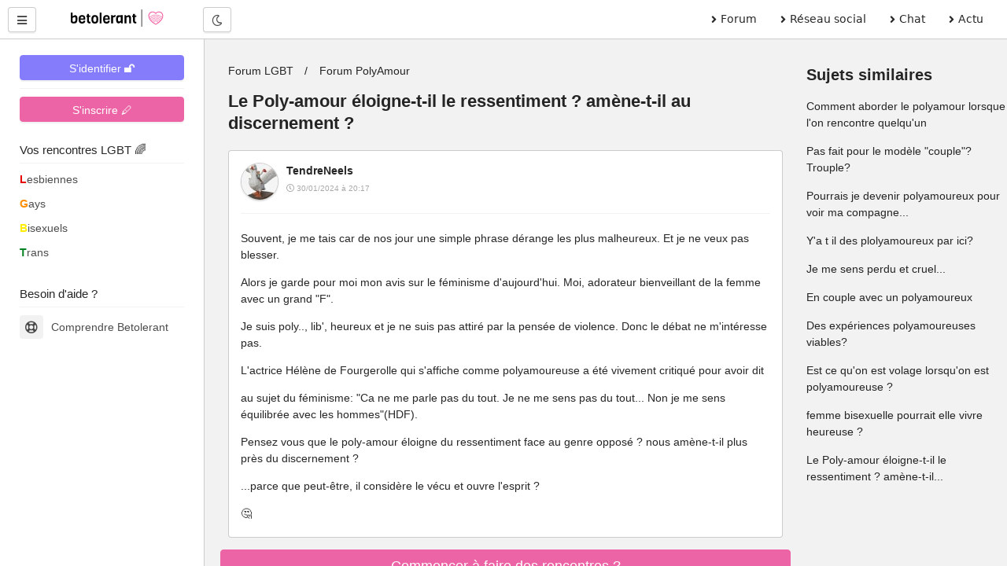

--- FILE ---
content_type: text/html; charset=UTF-8
request_url: https://betolerant.fr/forum/24668/le-poly-amour-eloigne-t-il-le-ressentiment-amene-t-il-au-discernement
body_size: 17330
content:
<!DOCTYPE html> <html lang="fr"> <head><meta http-equiv="Content-Type" content="text/html; charset=utf-8"> <meta charset="utf-8" /> <link rel="preconnect" href="https://cdn.jsdelivr.net" /> <link rel="preconnect" href="https://betolerant.s3.fr-par.scw.cloud" /> <link rel="preconnect" href="https://adotolerant.fr" /> <script>
var _paq = window._paq = window._paq || [];
_paq.push(['trackPageView']);
_paq.push(['enableLinkTracking']);
(function() {
    var u="//adotolerant.fr/stats/";
    _paq.push(['setTrackerUrl', u+'matomo.php']);
    _paq.push(['setSiteId', '6']);
    var d=document, g=d.createElement('script'), s=d.getElementsByTagName('script')[0];
    g.async=true; g.src=u+'matomo.js'; s.parentNode.insertBefore(g,s);
})();
</script> <link rel="preload" href="https://cdn.jsdelivr.net/npm/halfmoon@1.1.1/css/halfmoon-variables.min.css" as="style"> <!--<script type="text/javascript" src="https://cache.consentframework.com/js/pa/24524/c/CoZ5t/stub" charset="utf-8"></script> <script type="text/javascript" src="https://choices.consentframework.com/js/pa/24524/c/CoZ5t/cmp" charset="utf-8" async></script>--> <meta http-equiv="X-UA-Compatible" content="IE=edge,chrome=1" /> <meta content="width=device-width, initial-scale=1.0" name="viewport" /> <meta name="mobile-web-app-capable" content="yes"> <title>Le Poly-amour éloigne-t-il le ressentiment ? amène-t-il au discernement ?</title> <link rel="canonical" href="https://betolerant.fr/forum/24668/le-poly-amour-eloigne-t-il-le-ressentiment-amene-t-il-au-discernement" /> <meta name="robots" content="index,follow" /><meta name="description" content="Souvent, je me tais car de nos jour une simple phrase dérange les plus malheureux. Et je ne veux pas blesser. Alors je garde pour moi mon avis sur le féminisme d'aujourd'hui. Moi, adorateur bienveillant…" /><link href="https://cdn.jsdelivr.net/npm/halfmoon@1.1.1/css/halfmoon-variables.min.css" rel="stylesheet" defer /> <meta name="theme-color" content="#7C7FF7"/> <meta name="apple-mobile-web-app-capable" content="yes"/> <meta name="apple-mobile-web-app-status-bar-style" content="#7C7FF7"/> <style> :root { --lm-base-body-bg-color:#F2F2F2; --primary-color: var(--indigo-color-light); --primary-color-light: var(--indigo-color); --primary-color-very-light: var(--indigo-color-very-light); --primary-color-dark: var(--indigo-color-dark); --primary-color-very-dark: var(--indigo-color-very-dark); --primary-box-shadow-color: var(--indigo-box-shadow-color); --primary-box-shadow-color-darker: var(--indigo-box-shadow-color-darker); --text-color-on-primary-color-bg: var(--text-color-on-indigo-color-bg); --secondary-color: var(--pink-color); --secondary-color-light: var(--pink-color-light); --secondary-color-very-light: var(--pink-color-very-light); --secondary-color-dark: var(--pink-color-dark); --secondary-color-very-dark: var(--pink-color-very-dark); --secondary-box-shadow-color: var(--pink-box-shadow-color); --secondary-box-shadow-color-darker: var(--pink-box-shadow-color-darker); --text-color-on-secondary-color-bg: var(--text-color-on-pink-color-bg); } .font-size-10 { font-size:1rem; } .font-size-9 { font-size:0.9rem; } .membreCarte { position:relative; border-radius:8px; cursor:pointer; } .membreCarte .online { width:18px; height:18px; background:var(--green-color); border-radius:50%; border:1px solid var(--green-color); position:absolute; top:8px; left:8px; } .membreCarte .membreCarteBadge { position:absolute; top:8px; right:8px; } .membreCarte .img-responsive { border-radius:8px 8px 0px 0px; } .membreCarteDistance { margin-top:-4px; margin-bottom:4px; padding-left:4px; } .membreCarteInfo { min-height:50px; padding-left:4px; } .text-semi-bold { font-weight:500; } .emoji,.emojione{ background-repeat:no-repeat;display:inline-block;font-size:inherit;height:2.8ex;line-height:normal;margin:-.2ex .15em .2ex;min-height:17px;min-width:17px;vertical-align:middle;width:2.9ex } .menuBureau a { font-family: system-ui; } .pointer-ok { cursor:pointer; } .actions .options:hover { color:var(--secondary-color); } .text-gris { color:#a9a9a9; } .file-names { font-size:14px; font-style:italic; color:#a9a9a9; } .notificationMenu { position:absolute; top:8%; padding-top:2px; padding-bottom:2px; padding-left:4px; padding-right:4px; font-size:11px; color:white; background:black; } .dark-mode .notificationMenu.badge { color:black; background:white; } .comContenu blockquote { padding-top:12px; padding-bottom:12px; border:1px solid #dadfe1; border-left:12px solid #dadfe1; margin-left:0; padding-left:15px; margin-right:0; border-radius:0px; font-style:italic; } .comContenu blockquote p { margin-top:0; margin-bottom:0; } .comContenu blockquote a { color:#a9a9a9; } li p { display:inline; } .sd-cmp-1VJEb .sd-cmp-2nUXb { visibility: hidden; } </style> <link rel="alternate" type="application/rss+xml" title="Média LGBT" href="https://betolerant.fr/rss/actualite"> <meta property="og:type" content="article" /> <meta property="og:site_name" content="betolerant"> <meta property="og:url" content="https://betolerant.fr/forum/24668/le-poly-amour-eloigne-t-il-le-ressentiment-amene-t-il-au-discernement" /> <meta property="og:title" content="Le Poly-amour éloigne-t-il le ressentiment ? amène-t-il au discernement ?" /> <meta property="og:description" content="Souvent, je me tais car de nos jour une simple phrase dérange les plus malheureux. Et je ne veux pas blesser. Alors je garde pour moi mon avis sur le féminisme d'aujourd'hui. Moi, adorateur bienveillant…" /> <meta property="og:locale" content="fr_FR" /> <meta name="apple-mobile-web-app-title" content="betolerant"> <link rel="manifest" href="https://betolerant.fr/manifest.json"> <link rel="shortcut icon" href="https://betolerant.fr/assets/images/betolerant/favicon/favicon.ico?545554"> <link rel="apple-touch-icon" href="https://betolerant.fr/assets/images/betolerant/favicon/android-icon-192x192.png?456456"> <script async>!function(a,b){var c=b(a,a.document);a.lazySizes=c,"object"==typeof module&&module.exports&&(module.exports=c)}(window,function(a,b){"use strict";if(b.getElementsByClassName){var c,d,e=b.documentElement,f=a.Date,g=a.HTMLPictureElement,h="addEventListener",i="getAttribute",j=a[h],k=a.setTimeout,l=a.requestAnimationFrame||k,m=a.requestIdleCallback,n=/^picture$/i,o=["load","error","lazyincluded","_lazyloaded"],p={},q=Array.prototype.forEach,r=function(a,b){return p[b]||(p[b]=new RegExp("(\\s|^)"+b+"(\\s|$)")),p[b].test(a[i]("class")||"")&&p[b]},s=function(a,b){r(a,b)||a.setAttribute("class",(a[i]("class")||"").trim()+" "+b)},t=function(a,b){var c;(c=r(a,b))&&a.setAttribute("class",(a[i]("class")||"").replace(c," "))},u=function(a,b,c){var d=c?h:"removeEventListener";c&&u(a,b),o.forEach(function(c){a[d](c,b)})},v=function(a,d,e,f,g){var h=b.createEvent("CustomEvent");return e||(e={}),e.instance=c,h.initCustomEvent(d,!f,!g,e),a.dispatchEvent(h),h},w=function(b,c){var e;!g&&(e=a.picturefill||d.pf)?(c&&c.src&&!b[i]("srcset")&&b.setAttribute("srcset",c.src),e({reevaluate:!0,elements:[b]})):c&&c.src&&(b.src=c.src)},x=function(a,b){return(getComputedStyle(a,null)||{})[b]},y=function(a,b,c){for(c=c||a.offsetWidth;c<d.minSize&&b&&!a._lazysizesWidth;)c=b.offsetWidth,b=b.parentNode;return c},z=function(){var a,c,d=[],e=[],f=d,g=function(){var b=f;for(f=d.length?e:d,a=!0,c=!1;b.length;)b.shift()();a=!1},h=function(d,e){a&&!e?d.apply(this,arguments):(f.push(d),c||(c=!0,(b.hidden?k:l)(g)))};return h._lsFlush=g,h}(),A=function(a,b){return b?function(){z(a)}:function(){var b=this,c=arguments;z(function(){a.apply(b,c)})}},B=function(a){var b,c=0,e=d.throttleDelay,g=d.ricTimeout,h=function(){b=!1,c=f.now(),a()},i=m&&g>49?function(){m(h,{timeout:g}),g!==d.ricTimeout&&(g=d.ricTimeout)}:A(function(){k(h)},!0);return function(a){var d;(a=a===!0)&&(g=33),b||(b=!0,d=e-(f.now()-c),0>d&&(d=0),a||9>d?i():k(i,d))}},C=function(a){var b,c,d=99,e=function(){b=null,a()},g=function(){var a=f.now()-c;d>a?k(g,d-a):(m||e)(e)};return function(){c=f.now(),b||(b=k(g,d))}};!function(){var b,c={lazyClass:"lazyload",loadedClass:"lazyloaded",loadingClass:"lazyloading",preloadClass:"lazypreload",errorClass:"lazyerror",autosizesClass:"lazyautosizes",srcAttr:"data-src",srcsetAttr:"data-srcset",sizesAttr:"data-sizes",minSize:40,customMedia:{},init:!0,expFactor:1.5,hFac:.8,loadMode:2,loadHidden:!0,ricTimeout:0,throttleDelay:125};d=a.lazySizesConfig||a.lazysizesConfig||{};for(b in c)b in d||(d[b]=c[b]);a.lazySizesConfig=d,k(function(){d.init&&F()})}();var D=function(){var g,l,m,o,p,y,D,F,G,H,I,J,K,L,M=/^img$/i,N=/^iframe$/i,O="onscroll"in a&&!/(gle|ing)bot/.test(navigator.userAgent),P=0,Q=0,R=0,S=-1,T=function(a){R--,a&&a.target&&u(a.target,T),(!a||0>R||!a.target)&&(R=0)},U=function(a,c){var d,f=a,g="hidden"==x(b.body,"visibility")||"hidden"!=x(a.parentNode,"visibility")&&"hidden"!=x(a,"visibility");for(F-=c,I+=c,G-=c,H+=c;g&&(f=f.offsetParent)&&f!=b.body&&f!=e;)g=(x(f,"opacity")||1)>0,g&&"visible"!=x(f,"overflow")&&(d=f.getBoundingClientRect(),g=H>d.left&&G<d.right&&I>d.top-1&&F<d.bottom+1);return g},V=function(){var a,f,h,j,k,m,n,p,q,r=c.elements;if((o=d.loadMode)&&8>R&&(a=r.length)){f=0,S++,null==K&&("expand"in d||(d.expand=e.clientHeight>500&&e.clientWidth>500?500:370),J=d.expand,K=J*d.expFactor),K>Q&&1>R&&S>2&&o>2&&!b.hidden?(Q=K,S=0):Q=o>1&&S>1&&6>R?J:P;for(;a>f;f++)if(r[f]&&!r[f]._lazyRace)if(O)if((p=r[f][i]("data-expand"))&&(m=1*p)||(m=Q),q!==m&&(y=innerWidth+m*L,D=innerHeight+m,n=-1*m,q=m),h=r[f].getBoundingClientRect(),(I=h.bottom)>=n&&(F=h.top)<=D&&(H=h.right)>=n*L&&(G=h.left)<=y&&(I||H||G||F)&&(d.loadHidden||"hidden"!=x(r[f],"visibility"))&&(l&&3>R&&!p&&(3>o||4>S)||U(r[f],m))){if(ba(r[f]),k=!0,R>9)break}else!k&&l&&!j&&4>R&&4>S&&o>2&&(g[0]||d.preloadAfterLoad)&&(g[0]||!p&&(I||H||G||F||"auto"!=r[f][i](d.sizesAttr)))&&(j=g[0]||r[f]);else ba(r[f]);j&&!k&&ba(j)}},W=B(V),X=function(a){s(a.target,d.loadedClass),t(a.target,d.loadingClass),u(a.target,Z),v(a.target,"lazyloaded")},Y=A(X),Z=function(a){Y({target:a.target})},$=function(a,b){try{a.contentWindow.location.replace(b)}catch(c){a.src=b}},_=function(a){var b,c=a[i](d.srcsetAttr);(b=d.customMedia[a[i]("data-media")||a[i]("media")])&&a.setAttribute("media",b),c&&a.setAttribute("srcset",c)},aa=A(function(a,b,c,e,f){var g,h,j,l,o,p;(o=v(a,"lazybeforeunveil",b)).defaultPrevented||(e&&(c?s(a,d.autosizesClass):a.setAttribute("sizes",e)),h=a[i](d.srcsetAttr),g=a[i](d.srcAttr),f&&(j=a.parentNode,l=j&&n.test(j.nodeName||"")),p=b.firesLoad||"src"in a&&(h||g||l),o={target:a},p&&(u(a,T,!0),clearTimeout(m),m=k(T,2500),s(a,d.loadingClass),u(a,Z,!0)),l&&q.call(j.getElementsByTagName("source"),_),h?a.setAttribute("srcset",h):g&&!l&&(N.test(a.nodeName)?$(a,g):a.src=g),f&&(h||l)&&w(a,{src:g})),a._lazyRace&&delete a._lazyRace,t(a,d.lazyClass),z(function(){(!p||a.complete&&a.naturalWidth>1)&&(p?T(o):R--,X(o))},!0)}),ba=function(a){var b,c=M.test(a.nodeName),e=c&&(a[i](d.sizesAttr)||a[i]("sizes")),f="auto"==e;(!f&&l||!c||!a[i]("src")&&!a.srcset||a.complete||r(a,d.errorClass)||!r(a,d.lazyClass))&&(b=v(a,"lazyunveilread").detail,f&&E.updateElem(a,!0,a.offsetWidth),a._lazyRace=!0,R++,aa(a,b,f,e,c))},ca=function(){if(!l){if(f.now()-p<999)return void k(ca,999);var a=C(function(){d.loadMode=3,W()});l=!0,d.loadMode=3,W(),j("scroll",function(){3==d.loadMode&&(d.loadMode=2),a()},!0)}};return{_:function(){p=f.now(),c.elements=b.getElementsByClassName(d.lazyClass),g=b.getElementsByClassName(d.lazyClass+" "+d.preloadClass),L=d.hFac,j("scroll",W,!0),j("resize",W,!0),a.MutationObserver?new MutationObserver(W).observe(e,{childList:!0,subtree:!0,attributes:!0}):(e[h]("DOMNodeInserted",W,!0),e[h]("DOMAttrModified",W,!0),setInterval(W,999)),j("hashchange",W,!0),["focus","mouseover","click","load","transitionend","animationend","webkitAnimationEnd"].forEach(function(a){b[h](a,W,!0)}),/d$|^c/.test(b.readyState)?ca():(j("load",ca),b[h]("DOMContentLoaded",W),k(ca,2e4)),c.elements.length?(V(),z._lsFlush()):W()},checkElems:W,unveil:ba}}(),E=function(){var a,c=A(function(a,b,c,d){var e,f,g;if(a._lazysizesWidth=d,d+="px",a.setAttribute("sizes",d),n.test(b.nodeName||""))for(e=b.getElementsByTagName("source"),f=0,g=e.length;g>f;f++)e[f].setAttribute("sizes",d);c.detail.dataAttr||w(a,c.detail)}),e=function(a,b,d){var e,f=a.parentNode;f&&(d=y(a,f,d),e=v(a,"lazybeforesizes",{width:d,dataAttr:!!b}),e.defaultPrevented||(d=e.detail.width,d&&d!==a._lazysizesWidth&&c(a,f,e,d)))},f=function(){var b,c=a.length;if(c)for(b=0;c>b;b++)e(a[b])},g=C(f);return{_:function(){a=b.getElementsByClassName(d.autosizesClass),j("resize",g)},checkElems:g,updateElem:e}}(),F=function(){F.i||(F.i=!0,E._(),D._())};return c={cfg:d,autoSizer:E,loader:D,init:F,uP:w,aC:s,rC:t,hC:r,fire:v,gW:y,rAF:z}}});</script> </head> <body class="with-custom-webkit-scrollbars with-custom-css-scrollbars" data-dm-shortcut-enabled="true" data-set-preferred-mode-onload="true"> <div id="page-wrapper" class="page-wrapper with-navbar with-sidebar" data-sidebar-type="overlayed-sm-and-down" > <div class="sticky-alerts"></div> <nav class="navbar"> <div class="navbar-content"> <button id="toggle-sidebar-btn" class="btn btn-action" type="button" aria-label="Menu utilisateur" onClick="halfmoon.toggleSidebar()"> <i class="fas fa-bars"></i> </button> </div> <a href="https://betolerant.fr/" class="navbar-brand ml-10 ml-sm-20 d-none d-md-block"> <img src="https://betolerant.fr/assets/images/betolerant/logo.svg" width="157px" height="22px" class="mt-5 ml-5 hidden-dm" alt="logo betolerant" loading="lazy" decoding="async"> <img src="https://betolerant.fr/assets/images/betolerant/logo_white_large.png" width="157px" height="22px" class="mt-5 ml-5 hidden-lm" alt="logo darkmode betolerant" loading="lazy" decoding="async"> </a> <div class="navbar-content d-none d-md-flex ml-20"> <button class="btn btn-action" type="button" onClick="halfmoon.toggleDarkMode()"> <i class="far fa-moon"></i> <span class="sr-only">Mode nuit</span> </button> </div> <ul class="navbar-nav d-none d-md-flex ml-auto mr-20 menuBureau"> <li class="nav-item"> <a href="https://betolerant.fr/forum" class="nav-link"><i class="fas fa-angle-right mr-5"></i> Forum </a> </li> <li class="nav-item"> <a href="https://betolerant.fr/blabla" class="nav-link"><i class="fas fa-angle-right mr-5"></i> Réseau social</a> </li> <li class="nav-item"> <a href="https://betolerant.fr/chat/gay" class="nav-link"><i class="fas fa-angle-right mr-5"></i> Chat</a> </li> <li class="nav-item"> <a href="https://betolerant.fr/article" class="nav-link"><i class="fas fa-angle-right mr-5"></i> Actu</a> </li> </ul> </nav> <!-- Navbar end --> <!-- Sidebar overlay --> <div class="sidebar-overlay" onClick="halfmoon.toggleSidebar()"></div> <!-- Sidebar start --> <div class="sidebar"> <div class="sidebar-menu" style="margin-top:-5px"> <div class="sidebar-content"> <a class="btn btn-primary btn-block mt-10" href="https://betolerant.fr/membre/connexion">S'identifier 🔓</a> <hr class="mt-10 mb-10"> <div class="btn btn-secondary btn-block mt-10" onClick="location.href='/membre/inscription'">S'inscrire 🖊</div> </div> <div class="sidebar-title">Vos rencontres LGBT 🌈</div> <div class="sidebar-divider"></div> <a href="https://betolerant.fr/rencontre-adultes-lesbiennes-femme/1" class="sidebar-link sidebar-link-with-icon"> <span style="color:#e50000; font-weight:bold;">L</span>esbiennes </a> <a href="https://betolerant.fr/rencontre-adultes-gays-homo/1" class="sidebar-link sidebar-link-with-icon"> <span style="color:#ff8d00; font-weight:bold;">G</span>ays </a> <a href="https://betolerant.fr/rencontre-adultes-bi/1" class="sidebar-link sidebar-link-with-icon"> <span style="color:#ffee00; font-weight:bold;">B</span>isexuels </a> <a href="https://betolerant.fr/rencontre-transgenre/1" class="sidebar-link sidebar-link-with-icon"> <span style="color:#028121; font-weight:bold;">T</span>rans </a> <br> <div class="sidebar-title">Besoin d'aide ?</div> <div class="sidebar-divider"></div> <a href="https://betolerant.fr/comprendre" class="sidebar-link sidebar-link-with-icon"> <span class="sidebar-icon"> <i class="far fa-life-ring"></i> </span> Comprendre Betolerant </a> </div> </div> <div class="content-wrapper"> <div class="container-fluid"> <script type="application/ld+json">
 {
  "@context": "https://schema.org",
  "@type": "BreadcrumbList",
  "itemListElement": [{
    "@type": "ListItem",
    "position": 1,
    "name": "Forum LGBT",
    "item": "https://betolerant.fr/forum"
  }
    ,{
    "@type": "ListItem",
    "position": 2,
    "name": "Forum PolyAmour",
    "item": "https://betolerant.fr/forum69/forum-polyamour/1"
  }
    ,{
    "@type": "ListItem",
    "position": 2,
    "name": "Le Poly-amour éloigne-t-il le ressentiment ? amène-t-il au discernement ?",
    "item": "https://betolerant.fr/forum/24668/le-poly-amour-eloigne-t-il-le-ressentiment-amene-t-il-au-discernement"
  }]
}  
</script> <script type="application/ld+json">
		{
		"@context": "https://schema.org",
		"@type": "DiscussionForumPosting",
		"url":"https://betolerant.fr/forum/24668/le-poly-amour-eloigne-t-il-le-ressentiment-amene-t-il-au-discernement",
		"image":"https://betolerant.fr/assets/images/betolerant/large/logo_large.png",
		"headline":"Le Poly-amour éloigne-t-il le ressentiment ? amène-t-il au discernement ?",
		"text" : "Souvent, je me tais car de nos jour une simple phrase dérange les plus malheureux. Et je ne veux pas blesser. Alors je garde pour moi mon avis sur le féminisme d'aujourd'hui. Moi, adorateur bienveillant de la femme avec un grand F. Je suis poly.., lib', heureux et je ne suis pas attiré par la pensée de violence. Donc le débat ne m'intéresse pas. L'actrice Hélène de Fourgerolle qui s'affiche comme polyamoureuse a été vivement critiqué pour avoir dit au sujet du féminisme: Ca ne me parle pas du tout. Je ne me sens pas du tout... Non je me sens équilibrée avec les hommes(HDF). Pensez vous que le poly-amour éloigne du ressentiment face au genre opposé ? nous amène-t-il plus près du discernement ? ...parce que peut-être, il considère le vécu et ouvre l'esprit ? :thinking: ",
		"datePublished": "2024-01-30T20:17:21+01:00",
		"dateModified": "2024-02-05T10:16:43+01:00",
		"author": {
			"@type": "Person",
			"name": "TendreNeels"
		},
			"interactionStatistic": {
				"@type": "InteractionCounter",
				"interactionType": "https://schema.org/CommentAction",
				"userInteractionCount": 24
			} ,"comment": [ 
		 { "@type": "Comment",
		"text": " Souvent, je me tais car de nos jour une simple phrase dérange les plus malheureux. Et je ne veux pas blesser. Alors je garde pour moi mon avis sur le féminisme d'aujourd'hui. Moi, adorateur bienveillant de la femme avec un grand &quot;F&quot;. Je suis poly.., lib', heureux et je ne suis pas attiré par la pensée de violence. Donc le débat ne m'intéresse pas. L'actrice Hélène de Fourgerolle qui s'affiche comme polyamoureuse a été vivement critiqué pour avoir dit au sujet du féminisme: &quot;Ca ne me parle pas du tout. Je ne me sens pas du tout... Non je me sens équilibrée avec les hommes&quot;(HDF). Pensez vous que le poly-amour éloigne du ressentiment face au genre opposé ? nous amène-t-il plus près du discernement ? ...parce que peut-être, il considère le vécu et ouvre l'esprit ? &#x1f914; ",
			"author": {
			  "@type": "Person",
			  "name": "TendreNeels",
			  "url" : "https://betolerant.fr/membre/605502"
			},
			"datePublished": "2024-01-30T20:17:21+01:00",
			"dateModified": "2024-01-30T20:17:21+01:00"
		  }

				,		   { "@type": "Comment",
		"text": " Citation de TendreNeels #495381 Bonsoir à toi, Je ne comprends pas trop ce lien où ce parallèle que tu fais entre le polyamour et le féminisme mais je te rassure je ne me sens pas féministe même en étant une femme ou disons je ne me reconnais pas dans le féminisme d’aujourd’hui Que je trouve d’une certaine « violence », et très castratrice. bien sûr ce n’est que mon avis ce n’est pas une vérité mzis mon ressenti. Quant au poli amour c’est une autre construction de la relation amoureuse je m’y étais intéressé à une époque où on était en plein questionnement sur ce fonctionnement avec un ex. On a participé à des rencontres de personnes poli amoureuses, et j’ai trouvé des personnes de toute horizon, de toute conditions Sociales, de toute apparence, avec une très grande ouverture d’esprit. Des gens avec des enfants, d’autres non. Il s’est avéré que ce n’était pas un format fait pour moi (((en tout cas à ce moment-là)) mais j’ai apprécié toutes ces rencontres et toutes ces personnes. ",
			"author": {
			  "@type": "Person",
			  "name": "Némésis Inu",
			  "url" : "https://betolerant.fr/membre/617690"
			},
			"datePublished": "2024-01-30T20:53:22+01:00",
			"dateModified": "2024-01-30T20:56:45+01:00"
		  }

				,		   { "@type": "Comment",
		"text": " Effectivement, le polyamour peut être perçu comme une approche qui prend en compte le vécu de chacun et peut ouvrir l'esprit à différentes formes de relations. En optant pour des relations non conventionnelles, certaines personnes estiment qu'elles ont une meilleure compréhension des besoins émotionnels et relationnels, contribuant ainsi à élargir leurs perspectives sur l'amour et les relations. ",
			"author": {
			  "@type": "Person",
			  "name": "Ancien membre",
			  "url" : "https://betolerant.fr/membre/1"
			},
			"datePublished": "2024-01-30T20:53:38+01:00",
			"dateModified": "2024-01-30T20:53:38+01:00"
		  }

				,		   { "@type": "Comment",
		"text": " Citation de TendreNeels #495381&gt;Pensez vous que le poly-amour éloigne du ressentiment face au genre opposé ? Je reprends la définition du féminisme : &quot; Courant de pensée et mouvement politique, social et culturel en faveur de l'égalité entre les femmes et les hommes. &quot;(dic. Larousse) C'est une réalité, l'égalité entre les femmes et les hommes est bien loin d'être respectée en ce monde, le sexisme a encore de beaux jours devant lui. Je ne suis pas polyamoureuse et n'éprouve aucun ressentiment face à la gente masculine. J'ai du ressentiment et du dégoût face à des personnes qui humilient, frappent, violent, tuent, utilisent les femmes pour assouvir leurs plus bas instincts, et il se trouve que la majorité de ce type de personnes est composée d'hommes. Pour autant, je ne mets pas tous les hommes dans le même panier. Je reprends ce que tu indiques : &quot;parce que peut-être, il considère le vécu et ouvre l'esprit ?&quot; J'avoue que je ne comprends pas bien le lien entre le fait d'être polyamoureux et celui d'avoir une ouverture d'esprit. Je dirais que cela dépend plutôt d'une certaine maturité intellectuelle et affective, d'une envie de connaître l'autre, de son degré d'empathie, ce qui, à mon sens, n'a rien à voir avec son orientation sexuelle, et donc le fait d'être polyamoureux. Certes, certaines personnes se disant féministes sont extrêmes dans leur opinions, tout comme peuvent l'être d'autres personnes défendant d'autres courants de pensée. Ceci est juste mon avis, je ne sais pas si ça répond un peu à ta question (ni même si je l'ai bien comprise d'ailleurs &#x1f642;) ",
			"author": {
			  "@type": "Person",
			  "name": "RedRose",
			  "url" : "https://betolerant.fr/membre/539364"
			},
			"datePublished": "2024-01-31T09:23:27+01:00",
			"dateModified": "2024-01-31T09:23:27+01:00"
		  }

				,		   { "@type": "Comment",
		"text": " Citation de RedRose #495431 Je ne pourrai mieux le dire. Je suis d'accord avec toi. ",
			"author": {
			  "@type": "Person",
			  "name": "Ancien membre",
			  "url" : "https://betolerant.fr/membre/1"
			},
			"datePublished": "2024-01-31T12:54:53+01:00",
			"dateModified": "2024-01-31T12:54:53+01:00"
		  }

				,		   { "@type": "Comment",
		"text": " Citation de RedRose #495431 &quot;Je reprends la définition du féminisme : &quot; Courant de pensée et mouvement politique, social et culturel en faveur de l'égalité entre les femmes et les hommes. &quot;(dic. Larousse) C'est une réalité, l'égalité entre les femmes et les hommes est bien loin d'être respectée en ce monde, le sexisme a encore de beaux jours devant lui&quot; &quot;J'ai du ressentiment et du dégoût face à des personnes qui humilient, frappent, violent, tuent, utilisent les femmes pour assouvir leurs plus bas instincts, et il se trouve que la majorité de ce type de personnes est composée d'hommes&quot;. &quot;Certes, certaines personnes se disant féministes sont extrêmes dans leur opinions, tout comme peuvent l'être d'autres personnes défendant d'autres courants de pensée&quot;. Entièrement d'accord &#x2705; Et j'ajouterai que la &quot;violence&quot; de certaines positions féministes (que j'appelle plutôt radicalité) est souvent réactionnelle. Les violences faites aux femmes appellent nécessairement, pour certaines concernées, de la violenceradicalité dans leur réponse. Chacun.e appréciera la légitimité de cette cause à effets en fonction de son ressenti et de ses expériences... Quant au reste du sujet initial, je ne vois pas non plus le lien entre polyamour, élévation de l'esprit et féminisme. Il en existe peut-être un entre polyamour et féminisme, mais je ne l'appréhenderai certainement pas de la manière présentée dans ton post. ",
			"author": {
			  "@type": "Person",
			  "name": "Nujabes",
			  "url" : "https://betolerant.fr/membre/700480"
			},
			"datePublished": "2024-01-31T18:46:16+01:00",
			"dateModified": "2024-01-31T18:47:18+01:00"
		  }

				,		   { "@type": "Comment",
		"text": " A ma connaissance, le féminisme n'a jamais tué personne. Donc, je ne vois pas à quelle violence féministe vous faites allusion pour discréditer un mouvement. On accuse volontiers les Femen d'être violentes. Mais elles ne font que montrer leurs seins et crier leurs slogans tandis qu'elles se font tabasser par les forces de l'ordre, bien entendu des hommes. 3 d'entre elles ont même été torturées par le KGB. Lisez l'histoire des suffragettes et vous constaterez qu'elles ont été persécutées et torturées par la police, l'une d'entre elles en est morte. Tout ça parce qu'elles réclamaient le droit de vote à l'égal des hommes. Toutes les avancées sociales en faveur des femmes sont le produit d'un long combat féministe âpre et dangereux étalé sur deux siècles. Dois-je rappeler qu'Olympe de Gouges a été guillotinée pour ces opinions ? Femmes qui dédaignez le féminisme d'aujourd'hui, sachez que l'on n'obtient rien si l'on ne se montre pas ferme et résolue. Si en tant que femmes aujourd'hui nous pouvons librement disposer de nos corps et du fruit de notre travail sans la tutelle d'un mari ou d'un père, c'est au combat acharné de nos aînées que nous le devons. Et il y a aujourd'hui tant à faire en faveur de l'égalité et contre les violences masculines. Ne méprisez pas celles qui agissent. Ce sont les meilleures d'entre nous. ",
			"author": {
			  "@type": "Person",
			  "name": "Inframince",
			  "url" : "https://betolerant.fr/membre/581123"
			},
			"datePublished": "2024-01-31T19:39:18+01:00",
			"dateModified": "2024-01-31T19:41:12+01:00"
		  }

				,		   { "@type": "Comment",
		"text": " Citation de Inframince #495472 &#x1f44f; ",
			"author": {
			  "@type": "Person",
			  "name": "Nujabes",
			  "url" : "https://betolerant.fr/membre/700480"
			},
			"datePublished": "2024-01-31T19:40:23+01:00",
			"dateModified": "2024-01-31T19:40:23+01:00"
		  }

				,		   { "@type": "Comment",
		"text": " Citation de Inframince #495472 Je demande pas à ce que l’on se range de mon avis. Je trouve le féminisme d’aujourd’hui violent dans ses propos et actes parfois trop radical pour me sentir représenter en tant que femme. ",
			"author": {
			  "@type": "Person",
			  "name": "Némésis Inu",
			  "url" : "https://betolerant.fr/membre/617690"
			},
			"datePublished": "2024-01-31T19:57:23+01:00",
			"dateModified": "2024-01-31T19:57:23+01:00"
		  }

				,		   { "@type": "Comment",
		"text": " Citation de Inframince #495472 J'ai souffert du statut de femme dans la société. Alors aujourd'hui, il est plus que naturel que je sois du côté des feministes ! (Femmes, hommes, non-binaires, transgenre etc) Tout le monde peut-être féministe ! Il suffit de s'informer un minimum pour se rendre compte que la définition du féminisme n'est pas ce que beaucoup pense connaître. La définition est pourtant claire d'après moi ! Mais l'ultracrépidarianisme ambiant est un fléau. (L’ultracrépidarianisme est un comportement consistant à donner son avis sur des sujets à propos desquels on n’a pas de compétence. Il peut être rapproché de la cuistrerie). ",
			"author": {
			  "@type": "Person",
			  "name": "Ancien membre",
			  "url" : "https://betolerant.fr/membre/1"
			},
			"datePublished": "2024-01-31T20:32:10+01:00",
			"dateModified": "2024-01-31T20:32:10+01:00"
		  }

				,		   { "@type": "Comment",
		"text": " Citation de DentsDeSabre #495525 Il y a aussi la liberté de sa propre pensée et de se forger sa propre opinion… Accepter des point de vue et opinion différents c’est bien aussi. (quand à savoir qui se renseigne un minimum sur tel ou tel sujet encore faut- il connaître la ou les personnes avec qui on échange). Je suis très reconnaissante des pionnières féministes tout comme ceux et celles qui se sont battus pour les droits des personnes de couleurs , de ceux qui se battent pour toutes les minorités en générales . ",
			"author": {
			  "@type": "Person",
			  "name": "Némésis Inu",
			  "url" : "https://betolerant.fr/membre/617690"
			},
			"datePublished": "2024-01-31T20:43:43+01:00",
			"dateModified": "2024-01-31T20:43:43+01:00"
		  }

				,		   { "@type": "Comment",
		"text": " Citation de Némésis Inu #495528 La liberté de s'informer et de s'intéresser à l'apprentissage d'un sujet c'est d'accord. Mais l'opinion forgé sur aucune vérité ou réalité ni connaissance, c'est dangereux. ",
			"author": {
			  "@type": "Person",
			  "name": "Ancien membre",
			  "url" : "https://betolerant.fr/membre/1"
			},
			"datePublished": "2024-01-31T22:04:44+01:00",
			"dateModified": "2024-01-31T22:04:44+01:00"
		  }

				,		   { "@type": "Comment",
		"text": " Citation de DentsDeSabre #495542 Et qui est maître de dire ce qui est vérité non? Et y’a t’il qu’une vérité ? Si oui j’imagine que c’est la tienne du coup ? Ne peut elle pas être accompagnée d’un versant différents On peu aller loin comme ça…et c’est tout aussi dangereux,. de plus personne n’a remis en cause le féminisme. Bref, Ce post de base parlait de polyamour. ",
			"author": {
			  "@type": "Person",
			  "name": "Némésis Inu",
			  "url" : "https://betolerant.fr/membre/617690"
			},
			"datePublished": "2024-01-31T23:05:26+01:00",
			"dateModified": "2024-01-31T23:05:26+01:00"
		  }

				,		   { "@type": "Comment",
		"text": " Citation de Némésis Inu #495543Et qui est maître de dire ce qui est vérité non? Et y’a t’il qu’une vérité ? Si oui j’imagine que c’est la tienne du coup ? Mince... je n'ai pas sous entendu cela... Je me sens triste que tu comprennes mes propos de cette façon. Je cesse de parler, je ne dérange pas plus. bye... ",
			"author": {
			  "@type": "Person",
			  "name": "Ancien membre",
			  "url" : "https://betolerant.fr/membre/1"
			},
			"datePublished": "2024-01-31T23:21:03+01:00",
			"dateModified": "2024-01-31T23:22:42+01:00"
		  }

				,		   { "@type": "Comment",
		"text": " Citation de DentsDeSabre #495545 Si ce n’est pas ce que tout voulait exprimer alors excuses mes propos , mais il y a des sujets comme le féminisme ou dès que la parole pensée ne va pas dans le sens de la majorité, on est vite catalogué. Encore une fois en ce qui me concerne ( pour d’autres dont l’auteur du post je n’en sais rien) c’est les méthodes et parfois propos de certains mouvements féministes qui me heurtent. Cela ne remet nullement en cause le mouvement en lui même. Dans chaque mouvement de défense des droits des minorités, (ce qui est ironique, car les femmes sont plus nombreuses sur terre))) des excès, des abus on toujours eu lieu… c’est ainsi ",
			"author": {
			  "@type": "Person",
			  "name": "Némésis Inu",
			  "url" : "https://betolerant.fr/membre/617690"
			},
			"datePublished": "2024-02-01T07:46:43+01:00",
			"dateModified": "2024-02-01T07:46:43+01:00"
		  }

				,		   { "@type": "Comment",
		"text": " J'ai souvent eu le sentiment que les histoire d'égalité entre homme et femme venait d'une forme de complexe. Et cette idée etait d'autant plus ancré en moi que j'etais mysandre. Ayant conscience de cet aversion, je prenais du recul en pensant que mon avis etait forcement orienté. Puis j'ai fais ma transition et je constate ces inégalités. Elles sont partout. Je suis heureux d'avoir dépassé certain plafond de verre mais je n'oublie pas ma chrysalide et mes amiEs. Ces inégalités n'ont rien avoir avec le fait d'avoir des rapports équilibrés. Jeter ces inégalités au orties comme s'il s'agissait du constat de quelques femmes aquariatres, ce serait comme dire que les milliardaires sont des pauvres commes les autres et que la pauvreté n'est qu'une vue de l'esprit ou que si les personnes en fauteuilles roulant on du mal à se deplacer en ville, c'est parce que ce sont des fainéant. (Exemple bateau, biensur) M'est avis que Hélène de Fourgerolle dispose de passe droit (financié, esthétique notoriété) qui impose un comportement &quot;correcte, voir courtois à son endroit, là oû tout autres femmes se verrait refouler, piétiné, snobé ou que sais je ... ",
			"author": {
			  "@type": "Person",
			  "name": "Bidule",
			  "url" : "https://betolerant.fr/membre/343989"
			},
			"datePublished": "2024-02-01T11:27:21+01:00",
			"dateModified": "2024-02-01T11:28:35+01:00"
		  }

				,		   { "@type": "Comment",
		"text": " Hello TendreNeels *Pensez vous que le poly-amour éloigne du ressentiment face au genre opposé ? nous amène-t-il plus près du discernement ? ...parce que peut-être, il considère le vécu et ouvre l'esprit* ? La considération pour l'autre, son vécu, ses besoins etc, n'est pas propre aux polyamoureux... Et avant d'ouvrir un esprit, c'est d'abord un esprit qui s'ouvre au polyamour ! Je ne pense pas qu'une orientation, quelle qu'elle soit, détermine l'écoute d'une personne, son ouverture, son empathie, ou que sais-je. On ne peut même pas considérer qu'un polyamoureux est davantage à son écoute que n'importe qui d'entre nous....alors de là à imaginer une considération pour autrui &quot;supérieure&quot;... Non. Cela ne l'exclut pas chez certains, évidemment. Mais il est impensable d'uniformiser tous les polys de la terre ! Qui dit que le RN ne compte pas de polyamoureux dans ses rangs ?! (pardon c'était plus fort que moi &#x1f92d;). Quant au féminisme, comme d'autres intervenants, je n'ai pas trop saisi ce qu'il venait faire dans ton sujet. ",
			"author": {
			  "@type": "Person",
			  "name": "Ancien membre",
			  "url" : "https://betolerant.fr/membre/1"
			},
			"datePublished": "2024-02-01T12:57:27+01:00",
			"dateModified": "2024-02-01T12:57:27+01:00"
		  }

				,		   { "@type": "Comment",
		"text": " Le polyamour fait sortir des normes et des codes et permet peut-être une certaine ouverture d'esprit, ou pas. Citation de FarFuck #495557 On ne peut même pas considérer qu'un polyamoureux est davantage à son écoute que n'importe qui d'entre nous....alors de là à imaginer une considération pour autrui &quot;supérieure&quot;... Non. Cela ne l'exclut pas chez certains, évidemment. Mais il est impensable d'uniformiser tous les polys de la terre ! Je suis plutôt d'accord avec ces mots, chaque personne est différente et vit son ses amours à sa manière. D'ailleurs l'ouverture d'esprit est plus à voir auprès de la personne qui accepte de partager son amour non ;) Et arrêtons de nous opposer féministe et pro homme lol, les extrêmes n'ont jamais donné de bons résultats. Nous sommes différents, c'est comme cela et nous nous devons une égalité entre toutes les sexualités sans discrimination positive et négative. ",
			"author": {
			  "@type": "Person",
			  "name": "Laloutrebi",
			  "url" : "https://betolerant.fr/membre/665544"
			},
			"datePublished": "2024-02-01T13:20:46+01:00",
			"dateModified": "2024-02-01T13:20:46+01:00"
		  }

				,		   { "@type": "Comment",
		"text": " Citation de Laloutrebi #495558 Tu as raison, on a tous besoin des uns et des autres, il suffit de bosser dans un milieu exclusif à un genre pour comprendre qu’une homogénéités des deux permet un meilleur équilibre. Quand je parlais d’ouverture d’esprit des polyamour c’est surtout dans le sens ou étant considérer comme une construction de couple en dehors de la norme, ils sont peut être plus enclin à la différence, après on reste tous avec qualités et défauts peu importe la forme du couple ( voir célibat) ",
			"author": {
			  "@type": "Person",
			  "name": "Némésis Inu",
			  "url" : "https://betolerant.fr/membre/617690"
			},
			"datePublished": "2024-02-01T13:57:39+01:00",
			"dateModified": "2024-02-01T13:57:39+01:00"
		  }

				,		   { "@type": "Comment",
		"text": " Citation de TendreNeels Pour ma première intervention je dois dire que je saisis mal les parallèles que tu fais entre féminisme et polyamour &#x1f937;&#x200d;&#x2642;&#xfe0f; Pensez vous que le poly-amour éloigne du ressentiment face au genre opposé ? nous amène-t-il plus près du discernement ? ...parce que peut-être, il considère le vécu et ouvre l'esprit ? Non &#x1f604; Je rebondis sur les interventions avant moi qui je trouve se valent toutes. Excusez mon pâté césar, il faut bien se jeter à l'eau &#x1f613; La tendance actuelle est de tirer la couverture vers soi. Je dis actuelle mais il en a toujours été ainsi j’ai l’impression. Les esprits s’échauffent plus vivement aujourd’hui parce qu’on vit à une époque où les mentalités ne cessent de se confronter les unes aux autres. Ceci étant le résultat d’un nombre incalculable de décennies durant lesquelles les plus vulnérables ont encaissé sans rien dire jusqu’à en crever. Des brebis galeuses il y en a partout. On en retrouve dans le mouvement féministe, l’activisme lgbt, l’écologie ect. Il y aura toujours des fruits pourris qui altéreront le reste du panier. Mais mais mais… comme il y a des brebis galeuses qui beuglent plus fort que les autres, est-ce que c’est une raison pour tourner le dos aux fondamentaux de notre existence ? Parce que moi je crois que les réac de service n’attendent que ça. On va pas se mentir, se sont toujours les mêmes avec leurs croyances indécrottables et biaisées qui se pointent pour décréditer les luttes et les gens qui se battent pour vivre dignement. À nouveau j’ignore où l’auteur du sujet veut en venir néanmoins je ne crois pas que le polyamour éloigne le ressentiment. Par quel miracle peut-il faire ça d’ailleurs ? Être ferme sur ses convictions ne veut pas dire avoir systématiquement du ressentiment. Bien que le ressentiment peut être un ingrédient servant à faire retentir la sirène d’alarme. Mais affirmer que le polyamour préserve l’esprit de la négativité et permet de s'ouvrir aux autres est un peu pédant. ",
			"author": {
			  "@type": "Person",
			  "name": "Ancien membre",
			  "url" : "https://betolerant.fr/membre/1"
			},
			"datePublished": "2024-02-01T14:48:06+01:00",
			"dateModified": "2024-02-01T14:52:07+01:00"
		  }

				,		   { "@type": "Comment",
		"text": " Je n'ai pas le temps de répondre mais je trouve qu'il y a confusion entre feminisme et misandrie. Comme le polyamour peut etre formé par un trouple de 3 femmes aussi... Je rejoins les autres pour le reste... ",
			"author": {
			  "@type": "Person",
			  "name": "Ancien membre",
			  "url" : "https://betolerant.fr/membre/1"
			},
			"datePublished": "2024-02-01T15:15:48+01:00",
			"dateModified": "2024-02-01T15:15:48+01:00"
		  }

				,		   { "@type": "Comment",
		"text": " Citation de Phoenix73 Je ne crois pas qu'il s'agisse d'une confusion. Les anti-féministes associent volontairement la misandrie au féminisme histoire de faire rager les grognasses. C'est comme ça que je le perçois. ",
			"author": {
			  "@type": "Person",
			  "name": "Ancien membre",
			  "url" : "https://betolerant.fr/membre/1"
			},
			"datePublished": "2024-02-01T16:41:43+01:00",
			"dateModified": "2024-02-01T16:42:02+01:00"
		  }

				,		   { "@type": "Comment",
		"text": " Citation de Phoenix73 #495566 Oui, il y a cette confusion insupportable entre féminisme et misandrie. Encore une fois les définitions sont importantes. ",
			"author": {
			  "@type": "Person",
			  "name": "Ancien membre",
			  "url" : "https://betolerant.fr/membre/1"
			},
			"datePublished": "2024-02-01T17:18:14+01:00",
			"dateModified": "2024-02-01T17:18:14+01:00"
		  }

				,		   { "@type": "Comment",
		"text": " Vos échanges sont très intéressants. Mais attention je ne critique pas le féminisme, j'ai longtemps défendu une certaine sorte de féminisme plus soft. Je m'explique sur le rapport dans ma question entre polyamour et féministe. Depuis que je suis poly je ne vois plus la relation entre genres de la même façon. Je suis plus ouvert, tolérant... En tant qu'homme ayant subi des violences morales par une femme, je devrait avoir du ressentiment aveugle comme certaines victimes, mais ce n'est plus le cas. Je ne catalogue plus. Je ressens un devoir de discernement car pour moi la violence n'est genrée que dans les chiffres. Cela m'a fait du bien de réaliser que c'est la personne et non la femme qui a faillit un jour me mener vers le suicide. Cela libère. Sinon j'en voudrais à toutes les femmes !? Du coup je me demandais simplement si le polyamour en général permettait une ouverture et du discernement en l'occurence dans ce reportage sur l'actrice, au sujet du féminisme. ",
			"author": {
			  "@type": "Person",
			  "name": "TendreNeels",
			  "url" : "https://betolerant.fr/membre/605502"
			},
			"datePublished": "2024-02-05T10:16:43+01:00",
			"dateModified": "2024-02-05T10:16:43+01:00"
		  }

						  		]
		}
</script> <div class="container-fluid"> <div class="row"> <div class="col-12 col-md-9 col-lg-9 col-xl-9"> <div class="content mb-0"> <ul class="breadcrumb"> <li class="breadcrumb-item"> <a href="https://betolerant.fr/forum" class="text-light-dm text-dark-lm">Forum LGBT</a> </li> <li class="breadcrumb-item"><a class="text-light-dm text-dark-lm" href="https://betolerant.fr/forum69/forum-polyamour/1">Forum PolyAmour</a></li> </ul> <h1 class="font-size-22 font-weight-bolder">Le Poly-amour éloigne-t-il le ressentiment ? amène-t-il au discernement ?</h1> </div> <div id="commentaires"> <div class="card mb-15 mt-0 pb-5 pt-15 pl-15 pr-15" id="495381"> <div class="clearfix"> <div class="float-left mr-10"> <img src="https://betolerant.s3.fr-par.scw.cloud/albums/1721378444-1-605502-mini.jpg" alt="avatar contributeur de TendreNeels" width="48px" height="48px" class="rounded-circle border shadow-sm" loading="lazy" decoding="async"> </div> <b class="pseudo">TendreNeels</b> <br><span class="font-size-10 text-gris"><i class="far fa-clock"></i> 30/01/2024 à 20:17 </span> </div> <div class="modification"> </div> <hr class="mt-10"> <div class="comContenu text-wrap text-break text-truncate clearfix"> <p>Souvent, je me tais car de nos jour une simple phrase dérange les plus malheureux. Et je ne veux pas blesser.</p> <p>Alors je garde pour moi mon avis sur le féminisme d'aujourd'hui. Moi, adorateur bienveillant de la femme avec un grand &quot;F&quot;.</p> <p>Je suis poly.., lib', heureux et je ne suis pas attiré par la pensée de violence. Donc le débat ne m'intéresse pas.</p> <p>L'actrice Hélène de Fourgerolle qui s'affiche comme polyamoureuse a été vivement critiqué pour avoir dit</p> <p>au sujet du féminisme: &quot;Ca ne me parle pas du tout. Je ne me sens pas du tout... Non je me sens équilibrée avec les hommes&quot;(HDF).</p> <p>Pensez vous que le poly-amour éloigne du ressentiment face au genre opposé ? nous amène-t-il plus près du discernement ?</p> <p>...parce que peut-être, il considère le vécu et ouvre l'esprit ? </p> <p>&#x1f914; </p> </div> </div> <div class="pr-20 pl-20 mt-10 mb-10"> <div class="btn btn-secondary btn-block btn-lg" onclick="location.href='/membre/inscription'">Commencer à faire des rencontres ?</div> </div> <div class="card mb-15 mt-0 pb-5 pt-15 pl-15 pr-15" id="495386"> <div class="clearfix"> <div class="float-left mr-10"> <img src="https://betolerant.fr/uploads/anonyme/zerophoto.jpg" alt="avatar ancien membre" width="48px" height="48px" class="rounded-circle border shadow-sm" loading="lazy" decoding="async" > </div> <b class="pseudo">Ancien membre</b> <br><span class="font-size-10 text-gris"><i class="far fa-clock"></i> 30/01/2024 à 20:53 </span> </div> <div class="modification"> </div> <hr class="mt-10"> <div class="comContenu text-wrap text-break text-truncate clearfix"> <p>Effectivement, le polyamour peut être perçu comme une approche qui prend en compte le vécu de chacun et peut ouvrir l'esprit à différentes formes de relations. En optant pour des relations non conventionnelles, certaines personnes estiment qu'elles ont une meilleure compréhension des besoins émotionnels et relationnels, contribuant ainsi à élargir leurs perspectives sur l'amour et les relations. </p> </div> </div> <div class="card mb-15 mt-0 pb-5 pt-15 pl-15 pr-15" id="495431"> <div class="clearfix"> <div class="float-left mr-10"> <img src="https://betolerant.s3.fr-par.scw.cloud/albums/1699012901-1-539364-mini.jpg" alt="avatar contributeur de RedRose" width="48px" height="48px" class="rounded-circle border shadow-sm" loading="lazy" decoding="async"> </div> <b class="pseudo">RedRose</b> <br><span class="font-size-10 text-gris"><i class="far fa-clock"></i> 31/01/2024 à 09:23 </span> </div> <div class="modification"> </div> <hr class="mt-10"> <div class="comContenu text-wrap text-break text-truncate clearfix"> <blockquote> <p>Citation de <strong>TendreNeels</strong> #495381&gt;Pensez vous que le poly-amour éloigne du ressentiment face au genre opposé ?</p> </blockquote> <p>Je reprends la définition du féminisme : &quot; Courant de pensée et mouvement politique, social et culturel en faveur de l'égalité entre les femmes et les hommes. &quot;(dic. Larousse)</p> <p>C'est une réalité, l'égalité entre les femmes et les hommes est bien loin d'être respectée en ce monde, le sexisme a encore de beaux jours devant lui.</p> <p>Je ne suis pas polyamoureuse et n'éprouve aucun ressentiment face à la gente masculine.</p> <p>J'ai du ressentiment et du dégoût face à des personnes qui humilient, frappent, violent, tuent, utilisent les femmes pour assouvir leurs plus bas instincts, et il se trouve que la majorité de ce type de personnes est composée d'hommes.</p> <p>Pour autant, je ne mets pas tous les hommes dans le même panier.</p> <p>Je reprends ce que tu indiques : &quot;parce que peut-être, il considère le vécu et ouvre l'esprit ?&quot;</p> <p>J'avoue que je ne comprends pas bien le lien entre le fait d'être <a href="https://betolerant.fr/rencontre-polyamour/1" class="font-weight-medium text-secondary">polyamoureux</a> et celui d'avoir une ouverture d'esprit. Je dirais que cela dépend plutôt d'une certaine maturité intellectuelle et affective, d'une envie de connaître l'autre, de son degré d'empathie, ce qui, à mon sens, n'a rien à voir avec son orientation sexuelle, et donc le fait d'être polyamoureux.</p> <p>Certes, certaines personnes se disant féministes sont extrêmes dans leur opinions, tout comme peuvent l'être d'autres personnes défendant d'autres courants de pensée. </p> <p>Ceci est juste mon avis, je ne sais pas si ça répond un peu à ta question (ni même si je l'ai bien comprise d'ailleurs &#x1f642;)</p> </div> </div> <div class="card mb-15 mt-0 pb-5 pt-15 pl-15 pr-15" id="495441"> <div class="clearfix"> <div class="float-left mr-10"> <img src="https://betolerant.fr/uploads/anonyme/zerophoto.jpg" alt="avatar ancien membre" width="48px" height="48px" class="rounded-circle border shadow-sm" loading="lazy" decoding="async" > </div> <b class="pseudo">Ancien membre</b> <br><span class="font-size-10 text-gris"><i class="far fa-clock"></i> 31/01/2024 à 12:54 </span> </div> <div class="modification"> </div> <hr class="mt-10"> <div class="comContenu text-wrap text-break text-truncate clearfix"> <blockquote> <p>Citation de <strong>RedRose</strong> #495431</p> </blockquote> <p>Je ne pourrai mieux le dire. </p> <p>Je suis d'accord avec toi.</p> </div> </div> <div class="card mb-15 mt-0 pb-5 pt-15 pl-15 pr-15" id="495462"> <div class="clearfix"> <div class="float-left mr-10"> <img src="https://betolerant.s3.fr-par.scw.cloud/albums/1704148173-1-700480-mini.jpg" alt="avatar contributeur de Nujabes" width="48px" height="48px" class="rounded-circle border shadow-sm" loading="lazy" decoding="async"> </div> <b class="pseudo">Nujabes</b> <br><span class="font-size-10 text-gris"><i class="far fa-clock"></i> 31/01/2024 à 18:46 - <i class="fas fa-history"></i> 31/01/2024 à 18:47</span> </div> <div class="modification"> </div> <hr class="mt-10"> <div class="comContenu text-wrap text-break text-truncate clearfix"> <blockquote> <p>Citation de <strong>RedRose</strong> #495431</p> </blockquote> <p>&quot;Je reprends la définition du féminisme : &quot; Courant de pensée et mouvement politique, social et culturel en faveur de l'égalité entre les femmes et les hommes. &quot;(dic. Larousse)</p> <p>C'est une réalité, l'égalité entre les femmes et les hommes est bien loin d'être respectée en ce monde, le sexisme a encore de beaux jours devant lui&quot;</p> <p>&quot;J'ai du ressentiment et du dégoût face à des personnes qui humilient, frappent, violent, tuent, utilisent les femmes pour assouvir leurs plus bas instincts, et il se trouve que la majorité de ce type de personnes est composée d'hommes&quot;.</p> <p>&quot;Certes, certaines personnes se disant féministes sont extrêmes dans leur opinions, tout comme peuvent l'être d'autres personnes défendant d'autres courants de pensée&quot;.</p> <p>Entièrement d'accord &#x2705; </p> <p>Et j'ajouterai que la &quot;violence&quot; de certaines positions féministes (que j'appelle plutôt radicalité) est souvent réactionnelle. </p> <p>Les violences faites aux femmes appellent nécessairement, pour certaines concernées, de la violence/radicalité dans leur réponse.</p> <p>Chacun.e appréciera la légitimité de cette cause à effets en fonction de son ressenti et de ses expériences...</p> <p>Quant au reste du sujet initial, je ne vois pas non plus le lien entre polyamour, élévation de l'esprit et féminisme. </p> <p>Il en existe peut-être un entre polyamour et féminisme, mais je ne l'appréhenderai certainement pas de la manière présentée dans ton post.</p> </div> </div> <div class="card mb-15 mt-0 pb-5 pt-15 pl-15 pr-15" id="495472"> <div class="clearfix"> <div class="float-left mr-10"> <img src="https://betolerant.s3.fr-par.scw.cloud/albums/1705776536-1-581123-mini.jpg" alt="avatar contributeur de Inframince" width="48px" height="48px" class="rounded-circle border shadow-sm" loading="lazy" decoding="async"> </div> <b class="pseudo">Inframince</b> <br><span class="font-size-10 text-gris"><i class="far fa-clock"></i> 31/01/2024 à 19:39 - <i class="fas fa-history"></i> 31/01/2024 à 19:41</span> </div> <div class="modification"> </div> <hr class="mt-10"> <div class="comContenu text-wrap text-break text-truncate clearfix"> <p>A ma connaissance, le féminisme n'a jamais tué personne. Donc, je ne vois pas à quelle violence féministe vous faites allusion pour discréditer un mouvement. On accuse volontiers les Femen d'être violentes. Mais elles ne font que montrer leurs seins et crier leurs slogans tandis qu'elles se font tabasser par les forces de l'ordre, bien entendu des hommes. 3 d'entre elles ont même été torturées par le KGB. Lisez l'histoire des suffragettes et vous constaterez qu'elles ont été persécutées et torturées par la police, l'une d'entre elles en est morte. Tout ça parce qu'elles réclamaient le droit de vote à l'égal des hommes. </p> <p>Toutes les avancées sociales en faveur des femmes sont le produit d'un long combat féministe âpre et dangereux étalé sur deux siècles. Dois-je rappeler qu'Olympe de Gouges a été guillotinée pour ces opinions ? </p> <p>Femmes qui dédaignez le féminisme d'aujourd'hui, sachez que l'on n'obtient rien si l'on ne se montre pas ferme et résolue. Si en tant que femmes aujourd'hui nous pouvons librement disposer de nos corps et du fruit de notre travail sans la tutelle d'un mari ou d'un père, c'est au combat acharné de nos aînées que nous le devons. Et il y a aujourd'hui tant à faire en faveur de l'égalité et contre les violences masculines. Ne méprisez pas celles qui agissent. Ce sont les meilleures d'entre nous.</p> </div> </div> <div class="card mb-15 mt-0 pb-5 pt-15 pl-15 pr-15" id="495473"> <div class="clearfix"> <div class="float-left mr-10"> <img src="https://betolerant.s3.fr-par.scw.cloud/albums/1704148173-1-700480-mini.jpg" alt="avatar contributeur de Nujabes" width="48px" height="48px" class="rounded-circle border shadow-sm" loading="lazy" decoding="async"> </div> <b class="pseudo">Nujabes</b> <br><span class="font-size-10 text-gris"><i class="far fa-clock"></i> 31/01/2024 à 19:40 </span> </div> <div class="modification"> </div> <hr class="mt-10"> <div class="comContenu text-wrap text-break text-truncate clearfix"> <blockquote> <p>Citation de <strong>Inframince</strong> #495472</p> </blockquote> <p>&#x1f44f; </p> </div> </div> <div class="card mb-15 mt-0 pb-5 pt-15 pl-15 pr-15" id="495478"> <div class="clearfix"> <div class="float-left mr-10"> <img src="https://betolerant.s3.fr-par.scw.cloud/albums/1745870710-1-617690-mini.jpg" alt="avatar contributeur de Némésis Inu" width="48px" height="48px" class="rounded-circle border shadow-sm" loading="lazy" decoding="async"> </div> <b class="pseudo">Némésis Inu</b> <br><span class="font-size-10 text-gris"><i class="far fa-clock"></i> 31/01/2024 à 19:57 </span> </div> <div class="modification"> </div> <hr class="mt-10"> <div class="comContenu text-wrap text-break text-truncate clearfix"> <blockquote> <p>Citation de <strong>Inframince</strong> #495472</p> </blockquote> <p>Je demande pas à ce que l’on se range de mon avis. Je trouve le féminisme d’aujourd’hui violent dans ses propos et actes parfois trop radical pour me sentir représenter en tant que femme.</p> </div> </div> <div class="pr-20 pl-20 mt-10 mb-10"> <div class="btn btn-secondary btn-block btn-lg" onclick="location.href='/membre/inscription'">Commencer à faire des rencontres ?</div> </div> <div class="card mb-15 mt-0 pb-5 pt-15 pl-15 pr-15" id="495528"> <div class="clearfix"> <div class="float-left mr-10"> <img src="https://betolerant.s3.fr-par.scw.cloud/albums/1745870710-1-617690-mini.jpg" alt="avatar contributeur de Némésis Inu" width="48px" height="48px" class="rounded-circle border shadow-sm" loading="lazy" decoding="async"> </div> <b class="pseudo">Némésis Inu</b> <br><span class="font-size-10 text-gris"><i class="far fa-clock"></i> 31/01/2024 à 20:43 </span> </div> <div class="modification"> </div> <hr class="mt-10"> <div class="comContenu text-wrap text-break text-truncate clearfix"> <blockquote> <p>Citation de <strong>DentsDeSabre</strong> #495525</p> </blockquote> <p>Il y a aussi la liberté de sa propre pensée et de se forger sa propre opinion…</p> <p>Accepter des point de vue et opinion différents c’est bien aussi.</p> <p>(quand à savoir qui se renseigne un minimum sur tel ou tel sujet encore faut- il connaître la ou les personnes avec qui on échange).</p> <p>Je suis très reconnaissante des pionnières féministes tout comme ceux et celles qui se sont battus pour les droits des personnes de couleurs , de ceux qui se battent pour toutes les minorités en générales .</p> </div> </div> <div class="card mb-15 mt-0 pb-5 pt-15 pl-15 pr-15" id="495542"> <div class="clearfix"> <div class="float-left mr-10"> <img src="https://betolerant.fr/uploads/anonyme/zerophoto.jpg" alt="avatar ancien membre" width="48px" height="48px" class="rounded-circle border shadow-sm" loading="lazy" decoding="async" > </div> <b class="pseudo">Ancien membre</b> <br><span class="font-size-10 text-gris"><i class="far fa-clock"></i> 31/01/2024 à 22:04 </span> </div> <div class="modification"> </div> <hr class="mt-10"> <div class="comContenu text-wrap text-break text-truncate clearfix"> <blockquote> <p>Citation de <strong>Némésis Inu</strong> #495528</p> </blockquote> <p>La liberté de s'informer et de s'intéresser à l'apprentissage d'un sujet c'est d'accord. Mais l'opinion forgé sur aucune vérité ou réalité ni connaissance, c'est dangereux.</p> </div> </div> <div class="card mb-15 mt-0 pb-5 pt-15 pl-15 pr-15" id="495543"> <div class="clearfix"> <div class="float-left mr-10"> <img src="https://betolerant.s3.fr-par.scw.cloud/albums/1745870710-1-617690-mini.jpg" alt="avatar contributeur de Némésis Inu" width="48px" height="48px" class="rounded-circle border shadow-sm" loading="lazy" decoding="async"> </div> <b class="pseudo">Némésis Inu</b> <br><span class="font-size-10 text-gris"><i class="far fa-clock"></i> 31/01/2024 à 23:05 </span> </div> <div class="modification"> </div> <hr class="mt-10"> <div class="comContenu text-wrap text-break text-truncate clearfix"> <blockquote> <p>Citation de <strong>DentsDeSabre</strong> #495542</p> </blockquote> <p>Et qui est maître de dire ce qui est vérité non? Et y’a t’il qu’une vérité ? Si oui j’imagine que c’est la tienne du coup ? Ne peut elle pas être accompagnée d’un versant différents</p> <p>On peu aller loin comme ça…et c’est tout aussi dangereux,.</p> <p>de plus personne n’a remis en cause le féminisme. </p> <p>Bref, </p> <p>Ce post de base parlait de polyamour. </p> </div> </div> <div class="card mb-15 mt-0 pb-5 pt-15 pl-15 pr-15" id="495545"> <div class="clearfix"> <div class="float-left mr-10"> <img src="https://betolerant.fr/uploads/anonyme/zerophoto.jpg" alt="avatar ancien membre" width="48px" height="48px" class="rounded-circle border shadow-sm" loading="lazy" decoding="async" > </div> <b class="pseudo">Ancien membre</b> <br><span class="font-size-10 text-gris"><i class="far fa-clock"></i> 31/01/2024 à 23:21 - <i class="fas fa-history"></i> 31/01/2024 à 23:22</span> </div> <div class="modification"> </div> <hr class="mt-10"> <div class="comContenu text-wrap text-break text-truncate clearfix"> <blockquote> <p>Citation de <strong>Némésis Inu</strong> #495543Et qui est maître de dire ce qui est vérité non? Et y’a t’il qu’une vérité ? Si oui j’imagine que c’est la tienne du coup ?</p> </blockquote> <p>Mince... je n'ai pas sous entendu cela...</p> <p>Je me sens triste que tu comprennes mes propos de cette façon. Je cesse de parler, je ne dérange pas plus. bye...</p> </div> </div> <div class="card mb-15 mt-0 pb-5 pt-15 pl-15 pr-15" id="495553"> <div class="clearfix"> <div class="float-left mr-10"> <img src="https://betolerant.s3.fr-par.scw.cloud/albums/1745870710-1-617690-mini.jpg" alt="avatar contributeur de Némésis Inu" width="48px" height="48px" class="rounded-circle border shadow-sm" loading="lazy" decoding="async"> </div> <b class="pseudo">Némésis Inu</b> <br><span class="font-size-10 text-gris"><i class="far fa-clock"></i> 01/02/2024 à 07:46 </span> </div> <div class="modification"> </div> <hr class="mt-10"> <div class="comContenu text-wrap text-break text-truncate clearfix"> <blockquote> <p>Citation de <strong>DentsDeSabre</strong> #495545</p> </blockquote> <p>Si ce n’est pas ce que tout voulait exprimer alors excuses mes propos , mais il y a des sujets comme le féminisme ou dès que la parole/ pensée ne va pas dans le sens de la majorité, on est vite catalogué.</p> <p>Encore une fois en ce qui me concerne ( pour d’autres dont l’auteur du post je n’en sais rien) c’est les méthodes et parfois propos de certains mouvements féministes qui me heurtent. Cela ne remet nullement en cause le mouvement en lui même.</p> <p>Dans chaque mouvement de défense des droits des minorités, (ce qui est ironique, car les femmes sont plus nombreuses sur terre))) des excès, des abus on toujours eu lieu… c’est ainsi</p> </div> </div> <div class="card mb-15 mt-0 pb-5 pt-15 pl-15 pr-15" id="495556"> <div class="clearfix"> <div class="float-left mr-10"> <img src="https://betolerant.s3.fr-par.scw.cloud/albums/1734114142-1-343989-mini.jpg" alt="avatar contributeur de Bidule" width="48px" height="48px" class="rounded-circle border shadow-sm" loading="lazy" decoding="async"> </div> <span class="float-right badge badge-danger font-size-10 shadow-sm"><i class="fas fa-exclamation-circle mr-5"></i> Modération</span> <b class="pseudo">Bidule</b> <br><span class="font-size-10 text-gris"><i class="far fa-clock"></i> 01/02/2024 à 11:27 - <i class="fas fa-history"></i> 01/02/2024 à 11:28</span> </div> <div class="modification"> </div> <hr class="mt-10"> <div class="comContenu text-wrap text-break text-truncate clearfix"> <p>J'ai souvent eu le sentiment que les histoire d'égalité entre homme et femme venait d'une forme de complexe. </p> <p>Et cette idée etait d'autant plus ancré en moi que j'etais mysandre.</p> <p>Ayant conscience de cet aversion, je prenais du recul en pensant que mon avis etait forcement orienté. </p> <p>Puis j'ai fais ma transition et je constate ces inégalités. Elles sont partout. Je suis heureux d'avoir dépassé certain plafond de verre mais je n'oublie pas ma chrysalide et mes amiEs.</p> <p>Ces inégalités n'ont rien avoir avec le fait d'avoir des rapports équilibrés. </p> <p>Jeter ces inégalités au orties comme s'il s'agissait du constat de quelques femmes aquariatres, ce serait comme dire que les milliardaires sont des pauvres commes les autres et que la pauvreté n'est qu'une vue de l'esprit ou que si les personnes en fauteuilles roulant on du mal à se deplacer en ville, c'est parce que ce sont des fainéant. (Exemple bateau, biensur)</p> <p>M'est avis que Hélène de Fourgerolle dispose de passe droit (financié, esthétique notoriété) qui impose un comportement &quot;correcte, voir courtois à son endroit, là oû tout autres femmes se verrait refouler, piétiné, snobé ou que sais je ...</p> <div class="signature font-size-10 text-gris"> <hr> <p>Aller de fleur en fleur et ne prendre de chacune que le meilleur</p> </div> </div> </div> <div class="card mb-15 mt-0 pb-5 pt-15 pl-15 pr-15" id="495557"> <div class="clearfix"> <div class="float-left mr-10"> <img src="https://betolerant.fr/uploads/anonyme/zerophoto.jpg" alt="avatar ancien membre" width="48px" height="48px" class="rounded-circle border shadow-sm" loading="lazy" decoding="async" > </div> <b class="pseudo">Ancien membre</b> <br><span class="font-size-10 text-gris"><i class="far fa-clock"></i> 01/02/2024 à 12:57 </span> </div> <div class="modification"> </div> <hr class="mt-10"> <div class="comContenu text-wrap text-break text-truncate clearfix"> <p>Hello TendreNeels</p> <p>*Pensez vous que le poly-amour éloigne du ressentiment face au genre opposé ? nous amène-t-il plus près du discernement ?</p> <p>...parce que peut-être, il considère le vécu et ouvre l'esprit* ?</p> <p>La considération pour l'autre, son vécu, ses besoins etc, n'est pas propre aux polyamoureux...</p> <p>Et avant d'ouvrir un esprit, c'est d'abord un esprit qui s'ouvre au polyamour ! </p> <p>Je ne pense pas qu'une orientation, quelle qu'elle soit, détermine l'écoute d'une personne, son ouverture, son empathie, ou que sais-je. </p> <p>On ne peut même pas considérer qu'un polyamoureux est davantage à son écoute que n'importe qui d'entre nous....alors de là à imaginer une considération pour autrui &quot;supérieure&quot;... Non. Cela ne l'exclut pas chez certains, évidemment. Mais il est impensable d'uniformiser tous les polys de la terre ! </p> <p>Qui dit que le RN ne compte pas de polyamoureux dans ses rangs ?! (pardon c'était plus fort que moi &#x1f92d;). </p> <p>Quant au féminisme, comme d'autres intervenants, je n'ai pas trop saisi ce qu'il venait faire dans ton sujet. </p> </div> </div> <div class="card mb-15 mt-0 pb-5 pt-15 pl-15 pr-15" id="495558"> <div class="clearfix"> <div class="float-left mr-10"> <img src="https://betolerant.s3.fr-par.scw.cloud/albums/1722320397-1-665544-mini.jpg" alt="avatar contributeur de Laloutrebi" width="48px" height="48px" class="rounded-circle border shadow-sm" loading="lazy" decoding="async"> </div> <b class="pseudo">Laloutrebi</b> <br><span class="font-size-10 text-gris"><i class="far fa-clock"></i> 01/02/2024 à 13:20 </span> </div> <div class="modification"> </div> <hr class="mt-10"> <div class="comContenu text-wrap text-break text-truncate clearfix"> <p>Le polyamour fait sortir des normes et des codes et permet peut-être une certaine ouverture d'esprit, ou pas.</p> <blockquote> <p>Citation de <strong>FarFuck</strong> #495557</p> </blockquote> <p>On ne peut même pas considérer qu'un polyamoureux est davantage à son écoute que n'importe qui d'entre nous....alors de là à imaginer une considération pour autrui &quot;supérieure&quot;... Non. Cela ne l'exclut pas chez certains, évidemment. Mais il est impensable d'uniformiser tous les polys de la terre !</p> <p>Je suis plutôt d'accord avec ces mots, chaque personne est différente et vit son / ses amours à sa manière. D'ailleurs l'ouverture d'esprit est plus à voir auprès de la personne qui accepte de partager son amour non ;)</p> <p>Et arrêtons de nous opposer féministe et pro homme lol, les extrêmes n'ont jamais donné de bons résultats. Nous sommes différents, c'est comme cela et nous nous devons une égalité entre toutes les sexualités sans discrimination positive et négative. </p> </div> </div> <div class="card mb-15 mt-0 pb-5 pt-15 pl-15 pr-15" id="495559"> <div class="clearfix"> <div class="float-left mr-10"> <img src="https://betolerant.s3.fr-par.scw.cloud/albums/1745870710-1-617690-mini.jpg" alt="avatar contributeur de Némésis Inu" width="48px" height="48px" class="rounded-circle border shadow-sm" loading="lazy" decoding="async"> </div> <b class="pseudo">Némésis Inu</b> <br><span class="font-size-10 text-gris"><i class="far fa-clock"></i> 01/02/2024 à 13:57 </span> </div> <div class="modification"> </div> <hr class="mt-10"> <div class="comContenu text-wrap text-break text-truncate clearfix"> <blockquote> <p>Citation de <strong>Laloutrebi</strong> #495558</p> </blockquote> <p>Tu as raison, on a tous besoin des uns et des autres, il suffit de bosser dans un milieu exclusif à un genre pour comprendre qu’une homogénéités des deux permet un meilleur équilibre.</p> <p>Quand je parlais d’ouverture d’esprit des polyamour c’est surtout dans le sens ou étant considérer comme une construction de couple en dehors de la norme, ils sont peut être plus enclin à la différence, après on reste tous avec qualités et défauts peu importe la forme du couple ( voir célibat)</p> </div> </div> <div class="card mb-15 mt-0 pb-5 pt-15 pl-15 pr-15" id="495563"> <div class="clearfix"> <div class="float-left mr-10"> <img src="https://betolerant.fr/uploads/anonyme/zerophoto.jpg" alt="avatar ancien membre" width="48px" height="48px" class="rounded-circle border shadow-sm" loading="lazy" decoding="async" > </div> <b class="pseudo">Ancien membre</b> <br><span class="font-size-10 text-gris"><i class="far fa-clock"></i> 01/02/2024 à 14:48 - <i class="fas fa-history"></i> 01/02/2024 à 14:52</span> </div> <div class="modification"> </div> <hr class="mt-10"> <div class="comContenu text-wrap text-break text-truncate clearfix"> <blockquote> <p>Citation de <strong>TendreNeels</strong></p> </blockquote> <p>Pour ma première intervention je dois dire que je saisis mal les parallèles que tu fais entre féminisme et polyamour &#x1f937;&#x200d;&#x2642;&#xfe0f; </p> <p><em>Pensez vous que le poly-amour éloigne du ressentiment face au genre opposé ? nous amène-t-il plus près du discernement ? ...parce que peut-être, il considère le vécu et ouvre l'esprit ?</em></p> <p>Non &#x1f604;</p> <p>Je rebondis sur les interventions avant moi qui je trouve se valent toutes. Excusez mon pâté césar, il faut bien se jeter à l'eau &#x1f613;</p> <p>La tendance actuelle est de tirer la couverture vers soi. Je dis actuelle mais il en a toujours été ainsi j’ai l’impression. Les esprits s’échauffent plus vivement aujourd’hui parce qu’on vit à une époque où les mentalités ne cessent de se confronter les unes aux autres. Ceci étant le résultat d’un nombre incalculable de décennies durant lesquelles les plus vulnérables ont encaissé sans rien dire jusqu’à en crever.</p> <p>Des brebis galeuses il y en a partout. On en retrouve dans le mouvement féministe, l’activisme lgbt, l’écologie ect. Il y aura toujours des fruits pourris qui altéreront le reste du panier.</p> <p>Mais mais mais… comme il y a des brebis galeuses qui beuglent plus fort que les autres, est-ce que c’est une raison pour tourner le dos aux fondamentaux de notre existence ? Parce que moi je crois que les réac de service n’attendent que ça. On va pas se mentir, se sont toujours les mêmes avec leurs croyances indécrottables et biaisées qui se pointent pour décréditer les luttes et les gens qui se battent pour vivre dignement. </p> <p>À nouveau j’ignore où l’auteur du sujet veut en venir néanmoins je ne crois pas que le polyamour éloigne le ressentiment. Par quel miracle peut-il faire ça d’ailleurs ? </p> <p>Être ferme sur ses convictions ne veut pas dire avoir systématiquement du ressentiment. Bien que le ressentiment peut être un ingrédient servant à faire retentir la sirène d’alarme. Mais affirmer que le polyamour préserve l’esprit de la négativité et permet de s'ouvrir aux autres est un peu pédant.</p> </div> </div> <div class="card mb-15 mt-0 pb-5 pt-15 pl-15 pr-15" id="495566"> <div class="clearfix"> <div class="float-left mr-10"> <img src="https://betolerant.fr/uploads/anonyme/zerophoto.jpg" alt="avatar ancien membre" width="48px" height="48px" class="rounded-circle border shadow-sm" loading="lazy" decoding="async" > </div> <b class="pseudo">Ancien membre</b> <br><span class="font-size-10 text-gris"><i class="far fa-clock"></i> 01/02/2024 à 15:15 </span> </div> <div class="modification"> </div> <hr class="mt-10"> <div class="comContenu text-wrap text-break text-truncate clearfix"> <p>Je n'ai pas le temps de répondre mais je trouve qu'il y a confusion entre feminisme et misandrie.</p> <p>Comme le polyamour peut etre formé par un trouple de 3 femmes aussi... </p> <p>Je rejoins les autres pour le reste...</p> </div> </div> <div class="card mb-15 mt-0 pb-5 pt-15 pl-15 pr-15" id="495571"> <div class="clearfix"> <div class="float-left mr-10"> <img src="https://betolerant.fr/uploads/anonyme/zerophoto.jpg" alt="avatar ancien membre" width="48px" height="48px" class="rounded-circle border shadow-sm" loading="lazy" decoding="async" > </div> <b class="pseudo">Ancien membre</b> <br><span class="font-size-10 text-gris"><i class="far fa-clock"></i> 01/02/2024 à 16:41 - <i class="fas fa-history"></i> 01/02/2024 à 16:42</span> </div> <div class="modification"> </div> <hr class="mt-10"> <div class="comContenu text-wrap text-break text-truncate clearfix"> <blockquote> <p>Citation de <strong>Phoenix73</strong></p> </blockquote> <p>Je ne crois pas qu'il s'agisse d'une confusion. Les anti-féministes associent volontairement la misandrie au féminisme histoire de faire rager les grognasses. C'est comme ça que je le perçois.</p> </div> </div> <div class="card mb-15 mt-0 pb-5 pt-15 pl-15 pr-15" id="495574"> <div class="clearfix"> <div class="float-left mr-10"> <img src="https://betolerant.fr/uploads/anonyme/zerophoto.jpg" alt="avatar ancien membre" width="48px" height="48px" class="rounded-circle border shadow-sm" loading="lazy" decoding="async" > </div> <b class="pseudo">Ancien membre</b> <br><span class="font-size-10 text-gris"><i class="far fa-clock"></i> 01/02/2024 à 17:18 </span> </div> <div class="modification"> </div> <hr class="mt-10"> <div class="comContenu text-wrap text-break text-truncate clearfix"> <blockquote> <p>Citation de <strong>Phoenix73</strong> #495566</p> </blockquote> <p>Oui, il y a cette confusion insupportable entre féminisme et misandrie. Encore une fois les définitions sont importantes.</p> </div> </div> <div class="card mb-15 mt-0 pb-5 pt-15 pl-15 pr-15" id="496143"> <div class="clearfix"> <div class="float-left mr-10"> <img src="https://betolerant.s3.fr-par.scw.cloud/albums/1721378444-1-605502-mini.jpg" alt="avatar contributeur de TendreNeels" width="48px" height="48px" class="rounded-circle border shadow-sm" loading="lazy" decoding="async"> </div> <b class="pseudo">TendreNeels</b> <br><span class="font-size-10 text-gris"><i class="far fa-clock"></i> 05/02/2024 à 10:16 </span> </div> <div class="modification"> </div> <hr class="mt-10"> <div class="comContenu text-wrap text-break text-truncate clearfix"> <p>Vos échanges sont très intéressants. Mais attention je ne critique pas le féminisme, j'ai longtemps défendu une certaine sorte de féminisme plus soft.</p> <p>Je m'explique sur le rapport dans ma question entre polyamour et féministe. Depuis que je suis poly je ne vois plus la relation entre genres de la même façon. Je suis plus ouvert, tolérant... En tant qu'homme ayant subi des violences morales par une femme, je devrait avoir du ressentiment aveugle comme certaines victimes, mais ce n'est plus le cas. Je ne catalogue plus. Je ressens un devoir de discernement car pour moi la violence n'est genrée que dans les chiffres. Cela m'a fait du bien de réaliser que c'est la personne et non la femme qui a faillit un jour me mener vers le suicide. Cela libère. Sinon j'en voudrais à toutes les femmes !?</p> <p>Du coup je me demandais simplement si le polyamour en général permettait une ouverture et du discernement en l'occurence dans ce reportage sur l'actrice, au sujet du féminisme.</p> </div> </div> </div> <div class="pr-15 pl-15 mt-10 mb-10"> <div class="btn btn-secondary btn-block btn-lg" onclick="location.href='/membre/inscription'">Commencer à faire des rencontres ?</div> </div> </div> <div class="col-12 col-md-3 col-lg-3 col-xl-3"> <div class="content ml-md-0 mr-md-0"> <span class="font-size-20 font-weight-bolder">Sujets similaires</span> <div class="mt-15"> <a href="https://betolerant.fr/forum/11862/comment-aborder-le-polyamour-lorsque-l-on-rencontre-quelqu-un" class="text-dark-lm text-white-dm">Comment aborder le polyamour lorsque l'on rencontre quelqu'un</a> </div> <div class="mt-15"> <a href="https://betolerant.fr/forum/11698/pas-fait-pour-le-modele-quot-couple-quot-trouple" class="text-dark-lm text-white-dm">Pas fait pour le modèle "couple"? Trouple?</a> </div> <div class="mt-15"> <a href="https://betolerant.fr/forum/12889/pourrais-je-devenir-polyamoureux-pour-voir-ma-compagne-entierement-elle" class="text-dark-lm text-white-dm">Pourrais je devenir polyamoureux pour voir ma compagne...</a> </div> <div class="mt-15"> <a href="https://betolerant.fr/forum/24080/y-a-t-il-des-plolyamoureux-par-ici" class="text-dark-lm text-white-dm">Y'a t il des plolyamoureux par ici?</a> </div> <div class="mt-15"> <a href="https://betolerant.fr/forum/11474/je-me-sens-perdu-et-cruel" class="text-dark-lm text-white-dm">Je me sens perdu et cruel...</a> </div> <div class="mt-15"> <a href="https://betolerant.fr/forum/16778/en-couple-avec-un-polyamoureux" class="text-dark-lm text-white-dm">En couple avec un polyamoureux</a> </div> <div class="mt-15"> <a href="https://betolerant.fr/forum/11051/des-experiences-polyamoureuses-viables" class="text-dark-lm text-white-dm">Des expériences polyamoureuses viables?</a> </div> <div class="mt-15"> <a href="https://betolerant.fr/forum/18218/est-ce-qu-on-est-volage-lorsqu-on-est-polyamoureuse" class="text-dark-lm text-white-dm">Est ce qu'on est volage lorsqu'on est polyamoureuse ?</a> </div> <div class="mt-15"> <a href="https://betolerant.fr/forum/11557/femme-bisexuelle-pourrait-elle-vivre-heureuse" class="text-dark-lm text-white-dm">femme bisexuelle pourrait elle vivre heureuse ?</a> </div> <div class="mt-15"> <a href="https://betolerant.fr/forum/24668/le-poly-amour-eloigne-t-il-le-ressentiment-amene-t-il-au-discernement" class="text-dark-lm text-white-dm">Le Poly-amour éloigne-t-il le ressentiment ? amène-t-il...</a> </div> </div> </div> </div> </div> </div> <br> <hr class="mt-20 mb-20"> <div class="container-fluid"> <div class="row row-eq-spacing-lg"> <div class="col-lg-2"> <div class="content"> <div class="content-title font-size-16 mb-20">Informations</div> <div class="mb-10"><a href="https://betolerant.fr/support" class="text-light-dm text-dark-lm">Contactez-nous</a></div> <div class="mb-10"> <a href="https://betolerant.fr/mentions-legales" class="text-light-dm text-dark-lm">Mentions légales</a> </div> <div class="mb-10"> <a href="https://betolerant.fr/a-propos" class="text-light-dm text-dark-lm">Qui sommes-nous ?</a> </div> <div class="mb-10"> </div> </div> </div> <div class="col-lg-2"> <div class="content mb-20"> <div class="content-title font-size-16 mb-20">Suivez-nous</div> <span class="pointer-ok atc" data-atc="aHR0cHMlM0ElMkYlMkZ3d3cuZmFjZWJvb2suY29tJTJGYmV0b2xlcmFudC5mcg==" class="c-hand"> <i class="fab fa-facebook-square font-size-20 mr-10"></i> </span> <span class="pointer-ok atc" data-atc="aHR0cHMlM0ElMkYlMkZ3d3cuaW5zdGFncmFtLmNvbSUyRnNpdGVfYmV0b2xlcmFudCUyRg=="> <i class="fab fa-instagram font-size-20 mr-10"></i> </span> <span class="pointer-ok atc" data-atc="aHR0cHMlM0ElMkYlMkZ0d2l0dGVyLmNvbSUyRnNpdGVfYmV0b2xlcmFudA=="> <i class="fab fa-twitter font-size-20 mr-10"></i> </span> </div> </div> <div class="col-lg-4"> <div class="content mb-20"> <div class="content-title font-size-16 mb-20">Téléchargez l'application</div> <span class="pointer-ok atc text-light-dm text-dark-lm" data-atc="aHR0cHMlM0ElMkYlMkZwbGF5Lmdvb2dsZS5jb20lMkZzdG9yZSUyRmFwcHMlMkZkZXRhaWxzJTNGaWQlM0RiZXRvbGVyYW50LmZyLmFwcCUyNmhsJTNEZnIlMjZnbCUzREZS"> Application android </span> </div> </div> <div class="col-lg-4"> <div class="content text-center"> <div class="content-title mb-15 font-size-14">conçu en France avec <i class="fa fa-heart text-danger ml-5 mr-5" aria-hidden="true"></i></div> <div class="text-muted font-size-10"> © Copyright 2026, betolerant.fr </div> </div> </div> </div> </div> </div> </div> </div> </div> <script src="https://cdn.jsdelivr.net/npm/halfmoon@1.1.1/js/halfmoon.min.js"></script> <link rel="preload" integrity="sha512-HK5fgLBL+xu6dm/Ii3z4xhlSUyZgTT9tuc/hSrtw6uzJOvgRr2a9jyxxT1ely+B+xFAmJKVSTbpM/CuL7qxO8w==" crossorigin="anonymous" href="https://cdnjs.cloudflare.com/ajax/libs/font-awesome/5.15.2/css/all.min.css" as="style" onload="this.onload=null;this.rel='stylesheet'"> <noscript><link integrity="sha512-HK5fgLBL+xu6dm/Ii3z4xhlSUyZgTT9tuc/hSrtw6uzJOvgRr2a9jyxxT1ely+B+xFAmJKVSTbpM/CuL7qxO8w==" crossorigin="anonymous" href="https://cdnjs.cloudflare.com/ajax/libs/font-awesome/5.15.2/css/all.min.css" rel="stylesheet"></noscript> <script>
        if ('serviceWorker' in navigator) {
            window.addEventListener('load', function() {
                navigator.serviceWorker.register('https://betolerant.fr/swf.js').then(function(registration) {
                console.log('SW ok:', registration.scope);
                }, function(err) {
                });
            });
        }
    </script> <script>
            
                document.addEventListener("DOMContentLoaded",function(n){for(var t=document.getElementsByClassName("atc"),o=0;o<t.length;o++)t[o].addEventListener("click",myFunction,!1),t[o].addEventListener("contextmenu",myRightFunction,!1)});var myFunction=function(n){var t=this.getAttribute("data-atc");n.ctrlKey?window.open(decodeURIComponent(window.atob(t)),"_blank").focus():document.location.href=decodeURIComponent(window.atob(t))},myRightFunction=function(n){var t=this.getAttribute("data-atc");n.ctrlKey?window.open(decodeURIComponent(window.atob(t)),"_blank").focus():window.open(decodeURIComponent(window.atob(t)),"_blank")};
            
        </script> <noscript> <img referrerpolicy="no-referrer-when-downgrade" src="https://adotolerant.fr/stats/matomo.php?idsite=6&amp;rec=1" style="border:0" alt="" /> </noscript> </body> </html>